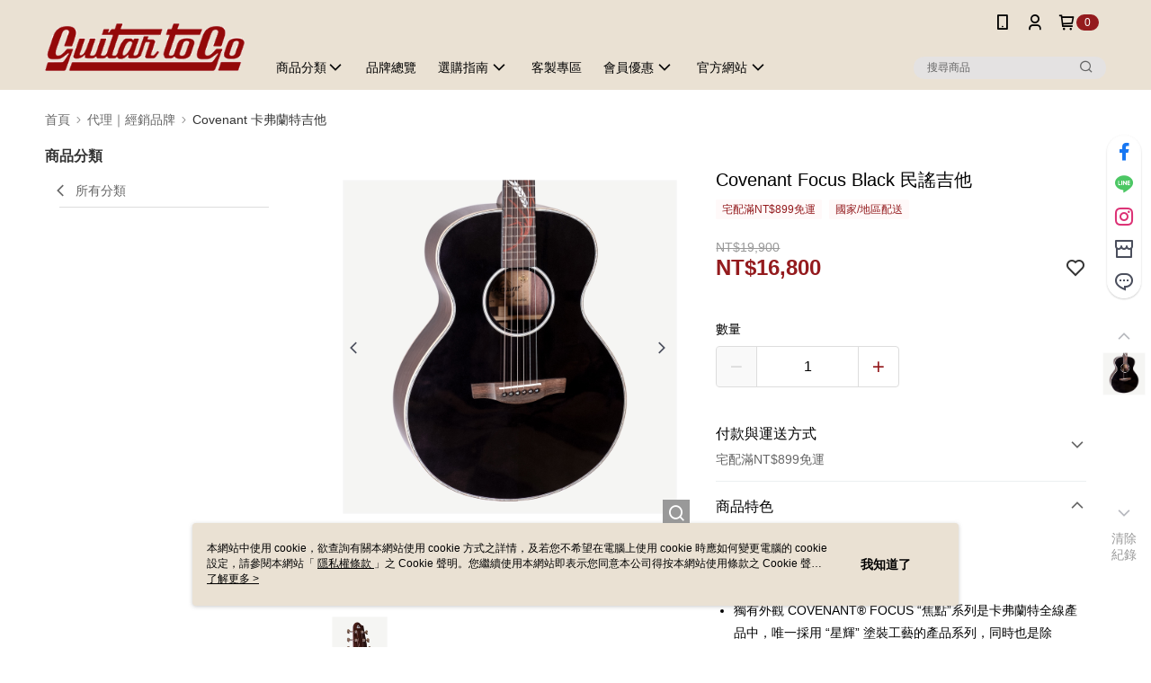

--- FILE ---
content_type: text/css
request_url: https://cms-static.cdn.91app.com/theme/41529/css/cmsTheme_194cbe3b-a09c-4d5a-8731-16968778b082_1767682813892.css?v=020190828
body_size: 343
content:
.cms-badge{color:#fff;background:#941b1e}.cms-header{background:#eae1d3}.cms-nav{color:#000}.cms-logo{background-image:url(https://cms-static.cdn.91app.com/images/original/41529/992f00f1-0778-4a36-96bb-164c8703f5d1-1720011204-1grzp7l0un_d.png)}.cms-linkColor{color:#428bca !important}.cms-moneyColor{color:#941b1e !important}.cms-discountMoneyColor{color:#941b1e !important}.cms-primaryBtnBgColor{background-color:#941b1e !important}.cms-primaryBtnTextColor{color:#fff !important}.cms-secondBtnBgColor{background-color:#fff !important}.cms-secondBtnTextColor{color:#941b1e !important}.cms-secondBtnBorderColor{border-color:#941b1e !important}.cms-primaryHeartBtnBgColor{color:#941b1e !important}.cms-secondHeartBtnBgColor{color:#333 !important}.cms-generalTagBgColor{background-color:#fff9f9 !important}.cms-generalTagTextColor{color:#941b1e !important}.cms-emphasisTagBgColor{background-color:#941b1e !important}.cms-emphasisTagTextColor{color:#fff !important}.cms-keyWordTagTextColor{color:#3e0b0d !important}.cms-moneyBgColor{background-color:#941b1e !important}.cms-moneyBorderColor{border-color:#941b1e !important}.cms-moneyOutlineColor{outline-color:#941b1e !important}#progressbar li.active:before{background-color:#941b1e !important;border-color:#941b1e !important}.cms-secondBtnBgColor:hover{background-color:#f7f7f7 !important}.cms-primaryBtnBgColor:hover{background-color:#87191b !important}.cms-primaryBtnBorderColor{border-color:#941b1e !important}.cms-primaryQtyBtnTextColor{color:#941b1e !important}.cms-tagBorderColor{border-color:#fff9f9 !important}.banner-discount-fee{color:#941b1e !important}.banner-add-to-cart{border-color:#941b1e !important;color:#941b1e !important}.cms-main-color{background-color:#eae1d3 !important}.cms-sub-color{color:#000 !important}